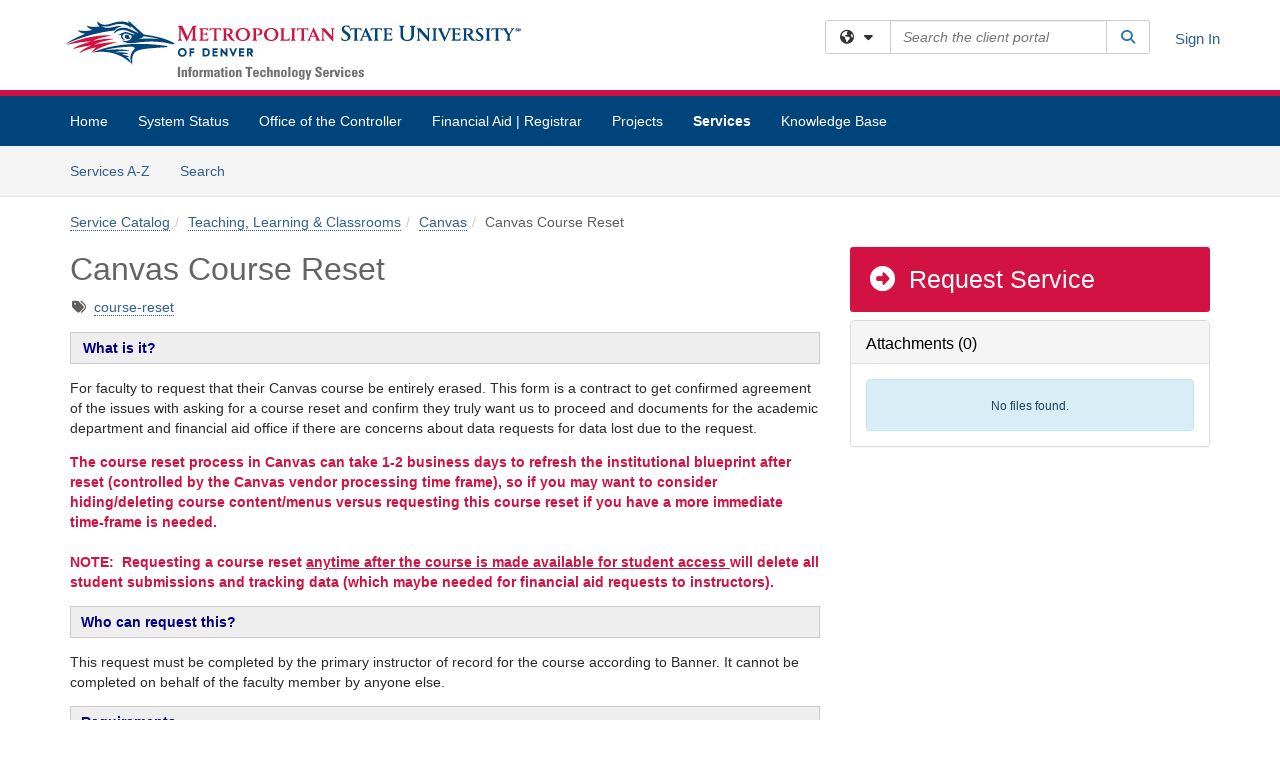

--- FILE ---
content_type: text/html; charset=utf-8
request_url: https://msudenver.teamdynamix.com/TDClient/2313/Portal/Requests/ServiceDet?ID=46086
body_size: 19030
content:

<!DOCTYPE html>

<html lang="en" xmlns="http://www.w3.org/1999/xhtml">
<head><meta name="viewport" content="width=device-width, initial-scale=1.0" /><!-- Google Tag Manager -->
<script>(function(w,d,s,l,i){w[l]=w[l]||[];w[l].push({'gtm.start':
new Date().getTime(),event:'gtm.js'});var f=d.getElementsByTagName(s)[0],
j=d.createElement(s),dl=l!='dataLayer'?'&l='+l:'';j.async=true;j.src=
'https://www.googletagmanager.com/gtm.js?id='+i+dl;f.parentNode.insertBefore(j,f);
})(window,document,'script','dataLayer','GTM-WR9V5K73');</script>
<!-- End Google Tag Manager --><script>
  window.TdxGtmContext = {"User":{"Id":0,"UID":"00000000-0000-0000-0000-000000000000","UserName":"","FullName":"Public User","AlertEmail":"publicuser@noreply.com","Role":"Experience User","HasTDNext":false,"StandardApplicationNames":null,"TicketApplicationNames":[],"AssetApplicationNames":[],"ClientPortalApplicationNames":[],"Type":"Technician","Analytics":{"Title":null,"Organization":null}},"Partition":{"Id":1011,"Name":"Multi-Tenant 11 Production"},"BillableEntity":{"Id":423,"Name":"Metropolitan State University of Denver","SalesForceIdentifier":"0013600000EM4XbAAL","GWMIID":"02ee559c-0198-4413-9673-abdee0cc2c0b"},"Environment":{"ShortName":"PRD"}};
</script><script src="/TDPortal/Content/Scripts/jquery/2.2.4/jquery.min.js?v=20260123000544"></script><script src="/TDPortal/Content/Scripts/jquery-migrate/1.4.1/jquery-migrate.min.js?v=20260123000544"></script><script src="/TDPortal/Content/Scripts/jquery-ui/1.13.2/jquery-ui-1.13.2.custom.timepicker.min.js?v=20260123000900"></script><link href="/TDPortal/Content/Styles/jquery-ui/1.13.2/jquery-ui.compiled.min.css?v=20260123000902" rel="stylesheet" type="text/css"  /><link href="/TDPortal/Content/bootstrap/3.4.1/dist/css/bootstrap.min.css?v=20260123000544" rel="stylesheet" type="text/css" id="lnkBootstrapCSS" /><script src="/TDPortal/Content/bootstrap/3.4.1/dist/js/bootstrap.min.js?v=20260123000544"></script><link href="/TDPortal/Content/FontAwesome/css/fontawesome.min.css?v=20260123000542" rel="stylesheet" type="text/css" id="lnkFontAwesome" /><link href="/TDPortal/Content/FontAwesome/css/solid.css?v=20260123000542" rel="stylesheet" type="text/css"  /><link href="/TDPortal/Content/FontAwesome/css/regular.css?v=20260123000542" rel="stylesheet" type="text/css"  /><link href="/TDPortal/Content/FontAwesome/css/brands.css?v=20260123000542" rel="stylesheet" type="text/css"  /><link href="/TDPortal/Content/FontAwesome/css/v4-shims.css?v=20260123000542" rel="stylesheet" type="text/css"  /><link href="/TDClient/Styles/bootstrap_custom.min.css?v=20260123000900" rel="stylesheet" type="text/css"  /><link href="/TDClient/Styles/TDStyles.min.css?v=20260123000902" rel="stylesheet" type="text/css"  /><link href="https://msudenver.teamdynamix.com/TDPortal/BE/Style/423/TDClient/2313?v=20221209223103" rel="stylesheet" type="text/css" /><script src="/TDPortal/Content/Scripts/tdx/dist/TDJSFramework.compiled.min.js?v=20260123000900"></script><script src="/TDPortal/Content/Scripts/tdx/dist/modalFocusTrap.min.js?v=20260123000856"></script><script src="/TDPortal/Content/Scripts/underscore/1.12.1/underscore-min.js?v=20260123000544"></script>
<script src="/TDClient/Scripts/clientOS.min.js?v=20260123000852"></script>
<script src="/TDClient/Scripts/collapseMe.min.js?v=20260123000852"></script>
<script src="/TDClient/Scripts/tdsearchfilter.min.js?v=20260123000850"></script>
<script src="/TDClient/Scripts/SiteSearch.min.js?v=20260123000852"></script>
<script src="/TDPortal/Content/Scripts/tdx/dist/elasticsearchAutocomplete.min.js?v=20260123000856"></script>
<link id="ctl00_ctl00_lnkFavicon" rel="icon" href="https://msudenver.teamdynamix.com/TDPortal/BE/Icon/423/2313?v=20201016155648" />

    
    <script async src="//www.googletagmanager.com/gtag/js?id=UA-180746190-1"></script>
    <script>

      $(function () {

        window.dataLayer = window.dataLayer || [];
        function gtag() { dataLayer.push(arguments); }
        gtag('js', new Date());
        // Be sure to set the proper cookie domain to the customer's full subdomain when sending the pageview hit.
        gtag('config', 'UA-180746190-1', { 'cookie_domain': 'msudenver.teamdynamix.com' });

        });

    </script>

  

  <script>

      $(function () {
        var masterUi = MasterUI({
          isPostback: false,
          baseUrl: '/TDClient/',
          isTdGoogleAnalyticsEnabled: true,
          isAuthenticated: false
          });

        $('#collapseMe').collapseMe({
          toggleVisibilitySelector: '.navbar-toggle'
        });

        TeamDynamix.addRequiredFieldHelp();
      });

      // The sub-nav menu uses padding-top to position itself below the header bar and main navigation sections. When the
      // window is resized, there is a chance that the content of these header or nav sections wraps, causing the height
      // to change, potentially covering the sub-nav menu, which is obviously a big usability problem. This function
      // listens for when the window size or orientation is changing (and also when the window first loads), and adjusts
      // the padding so that the sub-nav menu appears in the correct location.
      $(window).bind('load ready resize orientationchange', function () {
        var headerHeight = $('#divMstrHeader').height();
        $('#navShim').css({
          "padding-top": headerHeight
        });

        $('#content').css({
          "padding-top": headerHeight,
          "margin-top": headerHeight * -1
        });
      });
  </script>

  
  

  

  <script src="/TDPortal/Content/select2/v3/select2.min.js?v=20260123002134"></script><link href="/TDPortal/Content/select2/v3/select2.compiled.min.css?v=20260123002134" rel="stylesheet" type="text/css" id="lnkSelect2" />
  <script src="/TDClient/Scripts/Share.min.js?v=20260123000540"></script>
<script src="/TDClient/Scripts/attachmentHandler.min.js?v=20260123000900"></script>


  <script>

    function ToggleFavorite() {
      __doPostBack('ctl00$ctl00$cpContent$cpContent$btnToggleFavorite', '');
    }

    function shareService() {
      if ($('#ctl00_ctl00_cpContent_cpContent_shareRecipients').val().trim() === "") {
        alert('You must first enter a valid email.');
        $('#btnShare').progressButton('reset');
      }
      else {
        __doPostBack('ctl00$ctl00$cpContent$cpContent$btnSendShare', '');
      }
    }

    function closeShareModal() {
      $('#divShareModal').modal('hide');
      $('#btnShare').progressButton('reset');
    }

    function showHideCommentInput(show) {
      var commentEditor = CKEDITOR.instances['ctl00_ctl00_cpContent_cpContent_txtComments_txtEditor_txtBody'];

      if (show) {
        $('#ctl00_ctl00_cpContent_cpContent_btnSaveComment').progressButton().progressButton('reset');
        $('#divComment').show();
        commentEditor.focus();
        $("#luFeedCommentNotification").select2("val", null, true);
        $('#btnComment').hide();
      } else {
        $('#divComment').hide();
        commentEditor.setData('');
        $("#luFeedCommentNotification").select2("val", null, true);
        $('#btnComment').show();
      }
    }

    $(function () {

      var attachmentHandler = new TeamDynamix.AttachmentHandler({
        containerSelector: '.js-service-attachments',
        resultLabelSelector: '#ctl00_ctl00_cpContent_cpContent_lblResults_lblResults-label',
        baseControllerUrl: '/TDClient/2313/Portal/Shared/Attachments',
        antiForgeryToken: 'p-znv4xGtg-HTi3Vylum5PvtJ7S9v64DUeqV1JN8wIKVeyuaQL4Kho9YCgrAgwTgKJWDJ5XuUpi4JEhZaN6s3NZJB2A1:aqhUPCRNxXn5mk6oGtjCkqAsT6FsOky-jCFvNuO-tWZEbGFTRxL1UHwtn5KoR1u-4YdHkeU0CQeWnisqQsFVlkgsrWw1',
        itemId: 46086,
        componentId: 47,
        feedId: 'serviceFeed'
      });

      $('#btnShare').on('click', function () {
        shareService();
      });

      // Don't try and update the table styles if the user wanted to opt out.
      $('#ctl00_ctl00_cpContent_cpContent_divDescription table:not(.SkipTableFixup)').each(function (table) {
        var padding = $(this).attr('cellpadding');
        var spacing = $(this).attr('cellspacing');

        $(this).css("border-collapse", "separate");

        if (spacing) {
          $(this).css("border-spacing", spacing + "px");
        }

        $(this).find('td').each(function (cell) { $(this).css('padding', padding + 'px') });
      });

      

    });

    

  </script>



<meta property="og:title" content="Canvas Course Reset" />
<meta property="og:type" content="article" />
<meta property="og:url" content="https://msudenver.teamdynamix.com/TDClient/2313/Portal/Requests/ServiceDet?ID=46086" />
<meta property="og:image" content="https://msudenver.teamdynamix.com/TDPortal/BE/Logo/423/2313" />
<meta property="og:description" content="Faculty can request that their Canvas course be entirely reset (erased including all student data)." />
  <meta property="og:site_name" content="Metropolitan State University of Denver - Services" />
  <meta property="article:section" content="Canvas" />
    <meta property="article:tag" content="course-reset" /><title>
	Service - Canvas Course Reset
</title></head>
<body>
<!-- Google Tag Manager (noscript) -->
<noscript><iframe src="https://www.googletagmanager.com/ns.html?id=GTM-WR9V5K73"
height="0" width="0" style="display:none;visibility:hidden"></iframe></noscript>
<!-- End Google Tag Manager (noscript) -->
<form method="post" action="/TDClient/2313/Portal/Requests/ServiceDet?ID=46086" onsubmit="javascript:return WebForm_OnSubmit();" id="aspnetForm">
<div class="aspNetHidden">
<input type="hidden" name="__EVENTTARGET" id="__EVENTTARGET" value="" />
<input type="hidden" name="__EVENTARGUMENT" id="__EVENTARGUMENT" value="" />
<input type="hidden" name="__VIEWSTATE" id="__VIEWSTATE" value="OTu1t1p+NrQ4ZE2GQXNLMjVhSzGSKaqFKMJOoiIdHfwEmCRqU8Inu3nKSHBXG3R12gcDZVZdgqDG1xJRQIVA7rvdmNWu7E/c1VKEuxbxaqcY6jU4UCGD8lmbc5M4s59EzZAoEPYfvOBhsZbCy6sVadAn4Ww3+oI+lh2HxoZxsJ61r0Rh5E+HOirLGjzUCn72XWcR59Qno9Jmsr+bWY8NhIYrYsmv7PLlIFQ5wwkZcAJ0exC/OQp23CyrmVpJRKfbmuAbteIWhJKhxFoccXYQTFJ79okN6BfpakQRyrZ2pEfYVYgdaIKlpBaeS1S05abIQ1MRpK6ZTfKX8TPAd4dxdyUEWVDD/DPfrHaNOJDaId76wt4PeyvpOBg3WR8kzqm2dgE6SozY6xqYerU8IM5vU41E0ReMHRngoEWBWeXlza0W2Zl1L+8TY2t5Mc2LlnFQgonBWWEWPYMtb9IYcmvk6e0zucRuzP36dD3TuAz3mvJa+CTYQ0YMAhothjWM3L/knEm0JEwLRKiuJoOKyZB9Rm+IXFm3wqaISGq4Ke1jYev6cm+FjOFNs0OjnyFfWQHokhcwgVKXYF3X9GBSjyaxR7SpKmEGnOdpXGwSijC/KQn9fWWIAzVEAgHf5bLIAkHe7Ep5+bYquG/WTK6TWci8cxovZkMSbYGUC1cXL86d1TqTtcAa2c95ymkFoY4/ONS+BbdVxocoFxTXcz4PuAwUpTWjjtHiL/+tKfdiQlyfNaebH1ShQhmJ36/[base64]/6k50mUHyqJWSFWqLzd0jHGj9oVMSWWdnX/lEBbGqisJ84UoSHa/3XbYbQXiN2i4VzihZ+oPgseUZdXpuFnNBA/WO/H0MrU9jLlKz0P0Xjs090Avog/e4bTKd9yKRnUieOm3JH9X4p1A4ZHhWv8iAMrbJIGXtznR8FFq2Q4dWPl/j/tfddv5aE7L9beFEKsvhUlhpjujwQvzU64+pHOUZEvIDExQW2ZSFlIYzBfiD4UQh8jWJnBEx8v6L7BhRivMbOdPiLxtsirVOIQ5uMWo5A4Z3h7RQcPbL3FZr7lETp1+ZVXCvezuE9nJGW0uO1EtEI0wj5ZGIrsZD8fNLhTKamioSFL76dM4WQLwtc0Di/+Au4tdlpUitAJg8D+QaYM3e4Q/L3obFGBohyaEiZHzpVzjhnZSYt19sBcjw1s+/scyq74yDYjrjzbtFcZ82yAEx4lIBAsuovwNLxjAp2wZNu2lTGoGt0CBiZ4EVANJm+olQXPf/7Yf116l6M/Uq4In/3oJtHxDSVvwwmIgbTLsZ8NRmdQQ7GbbcT5qsK5/I4qsEaYYt/syW0+4Ywz3st8We1EiFQ7lX8wvWKEXOWE0AEiKOq5GSQH3eQNN89ZQ7RwFyRyZtDKFufNlXFF/eA3Po/r54Vpk6wmaHFeZMyk/PFtBcJAKzzSzYfB3qbUN67gNPiOuTd9tdPEqFmfAtPbqJPpMsmFK8kTjxhbty97qfXHDVDY9Byu+AbaifPvaryC90oCfUFiGnnqjf1zgJ4AvCzI+1ozYsFoLFFNpEW7mp6LK6xXFWBN0VAllbHhmGg8Z/iNwwGkw49norvjYuiiRN6bZTmQYhdPrVDwcdKyAZoF3paC6ht+N/KtxSiA2AkXFplcWHlsiYl0LLjfzJTSrgqeJPyy2rF4NnhO+K8xOvJPqECiYHG8s3we9baY+44RcFeGspFNBLfXGXSNZ57MsLo8PldCKgTB82q0Pq37gSA2yZC+b/SrrG600K6qhtToj2sNJ9Ic75SEAf4hf5Ac+j9aW0QWvhQOt33AzkVAdDGpUyOjaPNczcISGAWEgV21eUJcDAOZsXfubHVl8GFndUpX9djIOosiJqI/27b/BGOVjJxQtm4bkY7pYSRoox5gtcRM1mtgH87UiRKtegM9wV2jT1stDHqbBNGBYLN2hqswAPa3pr2egcga0hF4Qd/rShd9wTZ0f78RfXAU9dV2HEWBhogAXShvN741Lvk2QEzU02goyduzC1+lpbeyfAGOS+TL8gA/abAkjgwSRZcWzfzULSQf4439dZkU5ZA+wvFuujD+Ab24oB76bjL4Wi06+2jEdgAtqjlDIGCBG1f9TXEwfoE/o/YWpAwBid/VxRn8hZZ0RhDnBRQ9G8Ipi79/wxwFmtLV/tI1NgfkwCpjXUGVPMbwwPSQtKIq+INal5jjkZXp0tbvWKiuzts4l0WaczhteP/BxZlRgZDFh0OXNU3TaaPT50labSedSpXjaukD/NZIbif55QN+NITu1tDtUsVN4n9fHktBAZ3n6ChLqXbBeE2G5FMsKgORK1IMXgdnRqd8DIA2y0XZ0l2Zrgr1G0RQ4etYH31lyXTHa5EqwXoSMJfpCVCkN7Eb9foYoNO+tfN/12sruvBOhi6oxzJAYl5RTVa76bNDubE8M1qYSb2aw2eAdjCcD0qbCkQUQLTiLZthy4s5mW34L4+A8SbkonCuklurXFIwDo3folOl1VZ1L/ftlDlQLnH/Hi4/[base64]/teSxDS7xLpXsjqOrm4qXqxJI9A7o4x02mF7XIZC8bAjQakY91KAqp889DoSILL0gx5WWG6087zm8lBPiojVsLFfhxoXsK/U0+b+C8FLYRo2hK8fZclTk5HXo8g2d1LOLAMkVWUkPF3x0MuFYdsZ2BNWxmE1ze0SpOqe+2XA+I9F9iKWOpTxO4y/+FYQagxzw1h29TLNvH9fNqlW5++agPvqTaJVSEKlIkaTnLrkjmIlrufhaOE3nrXkgC13EYk0iJI090JTcIPrMFnLIrCmqBLZRQcB5zEPio5TpPUI/YPHHhctw/MkoqjAZIqUR5UxSNnf1nIopor1fRkcg7GjjqVp3ZtSODi2qTwV6C3Mz2TQUZgn/SxKI3BE4PXZ0HFTQwLOV01Y55WfTqXqiBNHek7h42+nAZkraGTJjSJje6Tgbr4AE5Jrs/yT1pjOcAnl8rHOkWt2AKJrnXp0bsNkb+3Guy3VB86HeQc2ZhyL3jc1lrQAyoX4wDiBNoNzTyf3pS5po+OPilYnMk5Yo+XXEA56+aCTt+7vqObly0WuRT5tumjpBpi7oqs+HigiSugva5snJLI+mRQXKwuZzwc/y5Fv3YxePpWTQFIztyK/aX5YeYW3BuyEo4gyBktgXpwrz29mJsT+S0F+vWZUw/OcfRCkU1wnv18jaKUsdHQh5zrWu3+ljTeU3KUkiaIwGEik3ldWMLdmuiQ46dQc50bN9jH0+axBsYX2HvKb4hEjcQXXmtnmyFRoKE9vBZhN5FWiL/6mbvnNyUaKFIYR+wdZ1ERFcXY1Mp9GUT7T37tOYE7DF1Apm9+f+rSha/skWv492YbPS0u4WDbiVjEji+7NOFyQ3nT627Vu54Cxjg6lmi8gsrHBse+E1LVktttnyNHNe6X3uG+wl4WT20JdcJATY2Ypom3tF9dcpe4dRy4z/55US5/LbjGwOnELvLpXb5Z8Ri5OYJxb8G7EtEmP5Grax6FK2SeiRaH+5PAQh471M9ZL+2U2zX1FXC89a9s5c2h3bl6Jg9QCInypcG8Dznp2R9AZXnq/[base64]/axRqf7nNGE1k3l/c6TKw5Izt/d8cm276m8ZlTFBjZNLO+0XoYO+JF0G7PUTc1yYhZSosSPCnVdWrvku+nlg+8BeL8lQ8dvNu5DtF6a/TCIFNhML6uSfDrp3P6gYnwMxUqo=" />
</div>

<script type="text/javascript">
//<![CDATA[
var theForm = document.forms['aspnetForm'];
if (!theForm) {
    theForm = document.aspnetForm;
}
function __doPostBack(eventTarget, eventArgument) {
    if (!theForm.onsubmit || (theForm.onsubmit() != false)) {
        theForm.__EVENTTARGET.value = eventTarget;
        theForm.__EVENTARGUMENT.value = eventArgument;
        theForm.submit();
    }
}
//]]>
</script>


<script src="/TDClient/WebResource.axd?d=pynGkmcFUV13He1Qd6_TZMSMQxVWLi4fik2rw1_u_hZsCNzwv5c621ov6_ZX_wzTt5vh-g2&amp;t=638901392248157332" type="text/javascript"></script>


<script src="/TDClient/ScriptResource.axd?d=nv7asgRUU0tRmHNR2D6t1NXOAgTb3J37FC1L2PfbYYFmSPm-ANa7n6FP0x7BAsbHeL4jfY3ptd1q7zKKVI7DbuXZcwEoKOwj9WxCI1VrQlbWE1Trg1t1GmJDN43kQMJsB7X8tw2&amp;t=ffffffff93d1c106" type="text/javascript"></script>
<script src="/TDClient/ScriptResource.axd?d=NJmAwtEo3Ipnlaxl6CMhvmVxW3-Ljsg_2Hna32smxrg-6ogyYAN3UTPsJQ8m1uwzn_kuf2Wpne6NSFmYui3h0wCQhJN3ZUiLTNkvhiIgZpq74-lKmofUPQGJ8own8RI2_mwAcmvlSj2WBnqwm5Wj4cyNvv81&amp;t=5c0e0825" type="text/javascript"></script>
<script src="/TDClient/ScriptResource.axd?d=dwY9oWetJoJoVpgL6Zq8OLdGoo5BVWQ_Eo60QZTEhEcHeiVfwgY9tLCgzdZ5TRwvrwYEnOvujbNccOVLUfWtUg4HivSIsewg6JABxkBGEqVVV64eiRyCAsPDqh6tUioISUQKB74sWMO4Er2mHrWEIWs_sBM1&amp;t=5c0e0825" type="text/javascript"></script>
<script src="/TDClient/WebResource.axd?d=xtfVMqdF1exC2MBVkOJwMveStDR5kg3dbZWgIXMXZmB1xXom6CcIrWFgHa7jsp4qJuFW2L5XShudyzlBsIO3JhCfiU5HmL2BDz__mCv9dznmBlEMS7LvcYg6wTdPTrAXIXI2CvtjwlnpZd-j4Zpsx2wG_uA1&amp;t=639047058900000000" type="text/javascript"></script>
<script src="/TDClient/WebResource.axd?d=sp7vCoAo-SSYfpsQ1sYBBeEDnwCGxDYEwZCM0ler88yoVZIPDXMk1C3XF2L2L0xrbB8Rvhli51TswRlmPIOCZgaY58lKhPr-Pv1jTFJ1oUAu7x6RDtNFZUxbtxs3KYQGLK6FpPD5bKuB0e0NmS9HkAqRVks1&amp;t=639047058900000000" type="text/javascript"></script>
<script src="/TDClient/WebResource.axd?d=icMURy63hv40LPPfq4rTvmm-RfB_YkC6rEEF_2QOO68q3TseXYNBetRKKgBXJ8mn2e8UIgCPiV23HaQUZbjySMHqSgmYZgLcYltBqwD2_EK8aQ08zBuqc3ZBVZITQrbtn6w46dRxFLibMIQg0Aho73rn8Rpxrzg5YMG_JR0UOrUR0wlZ0&amp;t=639047058900000000" type="text/javascript"></script>
<script src="/TDClient/WebResource.axd?d=1HpFfNpwNihNfEP1lyJHvdPVqbv8KRoFH4-_ZORUgPOP-bqmmtIJRvFQc7828Vf59O_-fdBXcnwdv-hYp5RptPuHmMR0kGQM0_3rS4Z7sKfC7jy9Cc_8fyfcUWa8psszacEQlAXHPXmNwyRymbGSywEmhrE1&amp;t=639047058900000000" type="text/javascript"></script>
<script type="text/javascript">
//<![CDATA[
function WebForm_OnSubmit() {
CKEditor_TextBoxEncode('ctl00_ctl00_cpContent_cpContent_shareBody_txtBody', 0); if (typeof(ValidatorOnSubmit) == "function" && ValidatorOnSubmit() == false) return false;
return true;
}
//]]>
</script>

<div class="aspNetHidden">

	<input type="hidden" name="__VIEWSTATEGENERATOR" id="__VIEWSTATEGENERATOR" value="E24F3D79" />
	<input type="hidden" name="__EVENTVALIDATION" id="__EVENTVALIDATION" value="Q59jWysK9MCRjwvLTjRpSErW9iYStQ8g/TAS0sHPesm9wAFHVjyQPIFsdyZhbUuProu3GqvXzoqtTbCuSq3Ft8emf0E/apWqbadxUEkPG2wSaGxgOv+BbgaookZK1ckFeY7VGA==" />
</div>
<script type="text/javascript">
//<![CDATA[
Sys.WebForms.PageRequestManager._initialize('ctl00$ctl00$smMain', 'aspnetForm', ['tctl00$ctl00$cpContent$cpContent$UpdatePanel2','','tctl00$ctl00$cpContent$cpContent$upShare','','tctl00$ctl00$cpContent$cpContent$lblResults$ctl00',''], ['ctl00$ctl00$cpContent$cpContent$btnToggleFavorite','','ctl00$ctl00$cpContent$cpContent$btnSendShare',''], [], 90, 'ctl00$ctl00');
//]]>
</script>

<div id="ctl00_ctl00_upMain" style="display:none;">
	
    <div id="ctl00_ctl00_pbMain" class="progress-box-container"><div class="progress-box-body"><div class="well shadow"><h2 class="h4 gutter-top-none">Updating...</h2><div class="progress" style="margin-bottom: 0;"><div class="progress-bar progress-bar-striped active" role="progressbar" aria-valuemin="0" aria-valuemax="100" style="width: 100%"></div></div></div></div></div>
  
</div>

<header id="ctl00_ctl00_navHeader" role="banner">

  <div id="divMstrHeader" class="master-header NoPrint" style="background-color: #fff;">

  

  <div class="logo-header-full hidden-xs">

    
    <div class="pull-left">
      <a href="#mainContent" class="sr-only sr-only-focusable">Skip to main content</a>
    </div>


    <div id="ctl00_ctl00_divPageHeader" class="container logo-header clearfix" style="padding: 5px;">

      <div id="divLogo" class="pull-left logo-container">

        <a href="https://www.msudenver.edu/technology/"
           target="_blank">
          <img src="/TDPortal/BE/Logo/423/2313" alt="Metropolitan State University of Denver Home Page" class="js-logo img-responsive" />
          <span class="sr-only">(opens in a new tab)</span>
        </a>

      </div>

      <div class="master-header-right pull-right padding-top padding-bottom">

        

          <div class="pull-left topLevelSearch input-group">
            <div id="SiteSearch-933d6bb4af8546418539bd0ba5aab57b" class="gutter-bottom input-group site-search" style="max-width: 400px;">
  <div id="SiteSearch-dropdown-933d6bb4af8546418539bd0ba5aab57b" class="input-group-btn">
    <button type="button" id="SiteSearch-filter-933d6bb4af8546418539bd0ba5aab57b" class="btn btn-default dropdown-toggle" data-toggle="dropdown"
            aria-haspopup="true" aria-expanded="false" title="Filter your search by category" data-component="all">
      <span class="fa-solid fa-solid fa-earth-americas"></span><span class="fa-solid fa-fw fa-nopad fa-caret-down" aria-hidden="true"></span>
      <span class="sr-only">
        Filter your search by category. Current category:
        <span class="js-current-component">All</span>
      </span>
    </button>
    <ul tabindex="-1" aria-label="Filter your search by category" role="menu" class="dropdown-menu" >
      <li>
        <a role="menuitem" href="javascript:void(0);" data-component-text="All" data-component="all" data-component-icon="fa-solid fa-earth-americas" title="Search all areas">
          <span class="fa-solid fa-fw fa-nopad fa-earth-americas" aria-hidden="true"></span>
          All
        </a>
      </li>

      <li aria-hidden="true" class="divider"></li>

        <li role="presentation">
          <a role="menuitem" href="javascript:void(0);" data-component-text="Knowledge Base" data-component="kb" data-component-icon="fa-lightbulb" title="Search Knowledge Base">
            <span class="fa-regular fa-fw fa-nopad fa-lightbulb" aria-hidden="true"></span>
            Knowledge Base
          </a>
        </li>

        <li role="presentation">
          <a role="menuitem" href="javascript:void(0);" data-component-text="Service Catalog" data-component="sc" data-component-icon="fa-compass" title="Search Service Catalog">
            <span class="fa-solid fa-fw fa-nopad fa-compass" aria-hidden="true"></span>
            Service Catalog
          </a>
        </li>

    </ul>
  </div>

  <label class="sr-only" for="SiteSearch-text-933d6bb4af8546418539bd0ba5aab57b">Search the client portal</label>

  <input id="SiteSearch-text-933d6bb4af8546418539bd0ba5aab57b" type="text" class="form-control" autocomplete="off" placeholder="Search the client portal" title="To search for items with a specific tag, enter the # symbol followed by the name of the tag.
To search for items using exact match, place double quotes around your text." />

  <span class="input-group-btn">
    <button id="SiteSearch-button-933d6bb4af8546418539bd0ba5aab57b" class="btn btn-default" type="button" title="Search">
      <span class="fa-solid fa-fw fa-nopad fa-search blue" aria-hidden="true"></span>
      <span class="sr-only">Search</span>
    </button>
  </span>
</div>

<script>
  $(function() {
    var siteSearch = new TeamDynamix.SiteSearch({
      searchUrl: "/TDClient/2313/Portal/Shared/Search",
      autocompleteSearchUrl: '/TDClient/2313/Portal/Shared/AutocompleteSearch',
      autocompleteResultsPosition: 'fixed',
      autocompleteResultsZIndex: 1000,
      searchTextBoxSelector: '#SiteSearch-text-933d6bb4af8546418539bd0ba5aab57b',
      searchComponentFilterButtonSelector: '#SiteSearch-filter-933d6bb4af8546418539bd0ba5aab57b',
      searchButtonSelector: '#SiteSearch-button-933d6bb4af8546418539bd0ba5aab57b',
      searchFilterDropdownSelector: '#SiteSearch-dropdown-933d6bb4af8546418539bd0ba5aab57b',
      showKnowledgeBaseOption: true,
      showServicesOption: true,
      showForumsOption: false,
      autoFocusSearch: false
    });
  });
</script>
          </div>

        
          <div title="Sign In" class="pull-right gutter-top-sm">
            <a href="/TDClient/2313/Portal/Login.aspx?ReturnUrl=%2fTDClient%2f2313%2fPortal%2fRequests%2fServiceDet%3fID%3d46086">
              Sign In
            </a>
          </div>
        
      </div>

    </div>

  </div>

  <nav id="ctl00_ctl00_mainNav" class="navbar navbar-default themed tdbar" aria-label="Primary">
    <div id="navContainer" class="container">

      <div class="navbar-header">
        <button type="button" class="pull-left navbar-toggle collapsed themed tdbar-button-anchored tdbar-toggle gutter-left" data-toggle="collapse" data-target=".navbar-collapse">
          <span class="tdbar-button-anchored icon-bar"></span>
          <span class="tdbar-button-anchored icon-bar"></span>
          <span class="tdbar-button-anchored icon-bar"></span>
          <span class="sr-only">Show Applications Menu</span>
        </button>
        <a class="navbar-brand hidden-sm hidden-md hidden-lg themed tdbar-button-anchored truncate-be" href="#">

          ITS Client Portal
        </a>
      </div>

      <div id="td-navbar-collapse" class="collapse navbar-collapse">

        <ul class="nav navbar-nav nav-collapsing" id="collapseMe">

          
            <li class="themed tdbar-button-anchored hidden-sm hidden-md hidden-lg">
              <a href="/TDClient/2313/Portal/Login.aspx?ReturnUrl=%2fTDClient%2f2313%2fPortal%2fRequests%2fServiceDet%3fID%3d46086">Sign In</a>
            </li>
          
            <li id="divSearch" class="themed tdbar-button-anchored hidden-sm hidden-md hidden-lg">
              <a href="/TDClient/2313/Portal/Shared/Search" title="search">Search</a>
            </li>
          
              <li id="divDesktop14e794f3-4493-4ade-92ca-a3db4569d474" class="themed tdbar-button-anchored">
                <a href="/TDClient/2313/Portal/Home/">Home</a>
              </li>
            
              <li id="divDesktop6ff43d7d-c689-4464-9854-39a9f2d337c8" class="themed tdbar-button-anchored">
                <a href="/TDClient/2313/Portal/Home/?ID=6ff43d7d-c689-4464-9854-39a9f2d337c8">System Status</a>
              </li>
            
              <li id="divDesktop3b7aa26f-9b68-4df6-a40a-9fdc89b6d860" class="themed tdbar-button-anchored">
                <a href="/TDClient/2313/Portal/Home/?ID=3b7aa26f-9b68-4df6-a40a-9fdc89b6d860">Office of the Controller</a>
              </li>
            
              <li id="divDesktop2cbbe402-894d-4674-a70b-3dae93561ad0" class="themed tdbar-button-anchored">
                <a href="/TDClient/2313/Portal/Home/?ID=2cbbe402-894d-4674-a70b-3dae93561ad0">Financial Aid | Registrar</a>
              </li>
            

          
            <li id="divTDProjects" class="themed tdbar-button-anchored">
              <a href="/TDClient/2313/Portal/Projects/">Projects</a>
            </li>
          
            <li id="divTDRequests" class="themed tdbar-button-anchored sr-focusable">
              <a href="/TDClient/2313/Portal/Requests/ServiceCatalog">Services</a>
            </li>
          
            <li id="divTDKnowledgeBase" class="themed tdbar-button-anchored sr-focusable">
              <a href="/TDClient/2313/Portal/KB/">Knowledge Base</a>
            </li>
          

          <li class="themed tdbar-button-anchored hidden-xs more-items-button" id="moreMenu">
            <a data-toggle="dropdown" title="More Applications" href="javascript:;">
              <span class="sr-only">More Applications</span>
              <span class="fa-solid fa-ellipsis-h" aria-hidden="true"></span>
            </a>
            <ul class="dropdown-menu dropdown-menu-right themed tdbar" id="collapsed"></ul>
          </li>

        </ul>
      </div>

    </div>

  </nav>

  </div>

  </header>



<div id="navShim" class="hidden-xs hidden-sm"></div>
<main role="main">
  <div id="content">
    <div id="mainContent" tabindex="-1"></div>
    

  
    <nav id="divTabHeader" class="tdbar-sub NoPrint hidden-xs navbar-subnav" aria-label="Services">
      <a href="#servicesContent" class="sr-only sr-only-focusable">Skip to Services content</a>
      <div class="container clearfix">
        <ul class="nav navbar-nav js-submenu" id="servicesSubMenu" style="margin-left: -15px;">

          
          <li>
            <a href="/TDClient/2313/Portal/Services/ServicesAtoZ">Services A-Z</a>
          </li>
          
          <li>
            <a href="/TDClient/2313/Portal/Requests/ServiceCatalogSearch">Search <span class="sr-only">Services</span></a>
          </li>

        </ul>
      </div>
    </nav>

  

  <div class="container gutter-top">
    <div id="servicesContent" tabindex="-1" style="outline:none;">
      

<span id="ctl00_ctl00_cpContent_cpContent_lblResults_ctl00" aria-live="polite" aria-atomic="true"><span id="ctl00_ctl00_cpContent_cpContent_lblResults_lblResults-label" class="red tdx-error-text"></span></span>
<a id="ctl00_ctl00_cpContent_cpContent_btnSendShare" tabindex="-1" class="hidden" aria-hidden="true" href="javascript:WebForm_DoPostBackWithOptions(new WebForm_PostBackOptions(&quot;ctl00$ctl00$cpContent$cpContent$btnSendShare&quot;, &quot;&quot;, true, &quot;&quot;, &quot;&quot;, false, true))">Blank</a>

<nav aria-label="Breadcrumb">
  <ol class="breadcrumb">
    <li><a href="ServiceCatalog">Service Catalog</a></li><li><a href="ServiceCatalog?CategoryID=16528">Teaching, Learning &amp; Classrooms</a></li><li class="active"><a href="ServiceCatalog?CategoryID=16542">Canvas</a></li><li class="active">Canvas Course Reset</li>
  </ol>
</nav>



<div class="row gutter-top">

<div id="divMainContent" class="col-md-8">

  <h1 class="wrap-text">
    Canvas Course Reset
  </h1>

  <div id="ctl00_ctl00_cpContent_cpContent_divTags">
    <span class="sr-only">Tags</span>
    <span class="fa-solid fa-tags gray gutter-right-sm" aria-hidden="true" title="Tags"></span>
    
        <a href="/TDClient/2313/Portal/Requests/ServiceCatalogSearch?SearchText=%23course-reset" id="ctl00_ctl00_cpContent_cpContent_rptTags_ctl00_ctl00_lnkDisplay" title="course-reset">course-reset</a>

      
  </div>

  

  

  <div id="ctl00_ctl00_cpContent_cpContent_divDescription" class="gutter-top ckeShim"><div class="gutter-top ckeShim">
<div style="background: #EEEEEE; border: 1px solid #CCCCCC; padding: 5px 12px"><span style="color: #000080"><span style="font-size: 14px"><strong>What is it?</strong></span></span></div>

<p><small><big>For faculty to request that their Canvas course be entirely erased. This form is a contract to get confirmed agreement of the issues with asking for a course reset and confirm they truly want us to proceed and documents for the academic department and financial aid office if there are concerns about data requests for data lost due to the request.</big></small></p>

<p><span style="color: #D11242"><small><strong><big>The course reset process in Canvas can take 1-2 business days to refresh the institutional blueprint after reset (controlled by the Canvas vendor processing time frame), so if you may want to consider hiding/deleting course content/menus versus requesting this course reset if you have a more immediate time-frame is needed.<br>
<br>
NOTE:&nbsp; Requesting a course reset <u>anytime after the course is made available for student access </u>will delete all student submissions and tracking data (which maybe needed for financial aid requests to instructors).&nbsp; </big></strong></small></span></p>

<div style="background: #EEEEEE; border: 1px solid #CCCCCC; padding: 5px 10px"><span style="font-size: 14px"><span style="color: #000080"><strong>Who can request this?</strong></span></span></div>

<p><small><big>This request must be completed by the primary instructor of record for the course according to Banner. It cannot be completed on behalf of the faculty member by anyone else.&nbsp; </big></small></p>

<div style="background: #EEEEEE; border: 1px solid #CCCCCC; padding: 5px 10px"><span style="font-size: 14px"><span style="color: #000080"><span style="font-size: 14px"><span style="color: #000080"><strong>Requirements</strong></span></span></span></span></div>

<p><small><big>- The Requester must be the primary instructor of record in Banner for the course CRN / Semester provided in the request.</big></small></p>

<div style="background: #EEEEEE; border: 1px solid #CCCCCC; padding: 5px 10px"><span style="font-size: 14px"><span style="color: #000080"><strong>What to expect</strong></span></span></div>

<p><small><big>Once the request is received, the course reset process can take 2 business days to complete.&nbsp; </big></small></p>

<p>&nbsp;</p>
</div></div>

  

  &nbsp;

</div>

<div id="divSidebar" class="col-md-4">

  <span id="ctl00_ctl00_cpContent_cpContent_lnkRequest">
    <a class="DetailAction " href="TicketRequests/NewForm?ID=00IngG8NDOk_&amp;RequestorType=Service">  <span class="fa-solid fa-circle-right fa-fw" aria-hidden="true"></span>
Request Service</a>
  </span>
  

  <a id="ctl00_ctl00_cpContent_cpContent_btnToggleFavorite" tabindex="-1" class="hidden" aria-hidden="true" href="javascript:WebForm_DoPostBackWithOptions(new WebForm_PostBackOptions(&quot;ctl00$ctl00$cpContent$cpContent$btnToggleFavorite&quot;, &quot;&quot;, true, &quot;&quot;, &quot;&quot;, false, true))">Blank</a>

  

  

  <div id="divAttachments" class="js-service-attachments"></div>

</div>

</div>



    </div>
  </div>


  </div>
</main>



<script type="text/javascript">
//<![CDATA[
setNavPosition('TDRequests');window.CKEDITOR_BASEPATH = 'https://msudenver.teamdynamix.com/TDPortal/Content/ckeditor/';
//]]>
</script>
<script src="https://msudenver.teamdynamix.com/TDPortal/Content/ckeditor/ckeditor.js?t=C6HH5UF" type="text/javascript"></script>
<script type="text/javascript">
//<![CDATA[
var CKEditor_Controls=[],CKEditor_Init=[];function CKEditor_TextBoxEncode(d,e){var f;if(typeof CKEDITOR=='undefined'||typeof CKEDITOR.instances[d]=='undefined'){f=document.getElementById(d);if(f)f.value=f.value.replace(/</g,'&lt;').replace(/>/g,'&gt;');}else{var g=CKEDITOR.instances[d];if(e&&(typeof Page_BlockSubmit=='undefined'||!Page_BlockSubmit)){g.destroy();f=document.getElementById(d);if(f)f.style.visibility='hidden';}else g.updateElement();}};(function(){if(typeof CKEDITOR!='undefined'){var d=document.getElementById('ctl00_ctl00_cpContent_cpContent_shareBody_txtBody');if(d)d.style.visibility='hidden';}var e=function(){var f=CKEditor_Controls,g=CKEditor_Init,h=window.pageLoad,i=function(){for(var j=f.length;j--;){var k=document.getElementById(f[j]);if(k&&k.value&&(k.value.indexOf('<')==-1||k.value.indexOf('>')==-1))k.value=k.value.replace(/&lt;/g,'<').replace(/&gt;/g,'>').replace(/&amp;/g,'&');}if(typeof CKEDITOR!='undefined')for(var j=0;j<g.length;j++)g[j].call(this);};window.pageLoad=function(j,k){if(k.get_isPartialLoad())setTimeout(i,0);if(h&&typeof h=='function')h.call(this,j,k);};if(typeof Page_ClientValidate=='function'&&typeof CKEDITOR!='undefined')Page_ClientValidate=CKEDITOR.tools.override(Page_ClientValidate,function(j){return function(){for(var k in CKEDITOR.instances){if(document.getElementById(k))CKEDITOR.instances[k].updateElement();}return j.apply(this,arguments);};});setTimeout(i,0);};if(typeof Sys!='undefined'&&typeof Sys.Application!='undefined')Sys.Application.add_load(e);if(window.addEventListener)window.addEventListener('load',e,false);else if(window.attachEvent)window.attachEvent('onload',e);})();CKEditor_Controls.push('ctl00_ctl00_cpContent_cpContent_shareBody_txtBody');
CKEditor_Init.push(function(){if(typeof CKEDITOR.instances['ctl00_ctl00_cpContent_cpContent_shareBody_txtBody']!='undefined' || !document.getElementById('ctl00_ctl00_cpContent_cpContent_shareBody_txtBody')) return;CKEDITOR.replace('ctl00_ctl00_cpContent_cpContent_shareBody_txtBody',{"autoGrow_maxHeight" : 175, "autoGrow_minHeight" : 175, "contentsCss" : ['https://msudenver.teamdynamix.com/TDPortal/Content/ckeditor/contents.css', '/TDPortal/Content/FontAwesome/css/fontawesome.min.css', '/TDPortal/Content/FontAwesome/css/brands.min.css', '/TDPortal/Content/FontAwesome/css/regular.min.css', '/TDPortal/Content/FontAwesome/css/solid.min.css', '/TDPortal/Content/FontAwesome/css/v4-shims.min.css'], "height" : "175", "htmlEncodeOutput" : true, "image_previewText" : " ", "removePlugins" : "magicline,devtools,templates,elementspath,fontawesome,youtube,uploadimage,simpleimage,remoteimageblocker", "title" : "Message", "toolbar" : "TDSimple"}); });

var Page_ValidationActive = false;
if (typeof(ValidatorOnLoad) == "function") {
    ValidatorOnLoad();
}

function ValidatorOnSubmit() {
    if (Page_ValidationActive) {
        return ValidatorCommonOnSubmit();
    }
    else {
        return true;
    }
}
        Sys.Application.add_init(function() {
    $create(Sys.UI._UpdateProgress, {"associatedUpdatePanelId":null,"displayAfter":500,"dynamicLayout":true}, null, null, $get("ctl00_ctl00_upMain"));
});
//]]>
</script>
</form>


  
  



  <footer role="contentinfo">

    <div class="master-footer">
      <footer role="contentinfo">
  
  <div class="master-footer">

     <p class="footer" style="border-top: 3px solid #D11242; padding: 20px 30px 10px; color: #717073; margin-bottom: 0 !important">
       <span class="fa-solid fa-phone" style="color: #D11242; margin: 0 5px 0 10px">
          </span>MSU Denver: <a href="tel:3035565740">303-556-5740
          </a>
            &nbsp;

       <span class="fa-solid fa-phone" style="color: #D11242; margin: 0 5px 0 10px">
          </span>IT Service Desk: <a href="tel:3033527548">303-352-7548
          </a>
            &nbsp;
              
       <a href="https://map.concept3d.com/?id=225#!ct/2310?s/">
       <span class="fa-solid fa-location-dot" style="color: #D11242; margin: 0 5px 0 10px">
        </span>Campus Map
         </a>
      </p>

         <p class="copyright" style="border-top: 3px solid #D11242; padding: 20px 30px 10px; margin-bottom: 0 !important; color: #717073">
             <a href="https://www.msudenver.edu/privacy/" target="_parent" title="Privacy Statement">Privacy Statement</a> | 
             <a href="https://www.msudenver.edu/policy/" target="_parent" title="University Policies">University Policies</a> | 
             <a href="https://msudenver.teamdynamix.com/TDClient/2313/Portal/SiteMap" target="_parent" title="Site Map">Site Map         </a>
          </p>

    </div>
  
</footer>
      
    </div>

  </footer>



<script>

    
    

      // Inject the Google Analytics isogram. This must happen here because it
      // cannot be injected through an external javascript library.
      (function (i, s, o, g, r, a, m) {
        i['GoogleAnalyticsObject'] = r; i[r] = i[r] || function () {
          (i[r].q = i[r].q || []).push(arguments)
        }, i[r].l = 1 * new Date(); a = s.createElement(o),
          m = s.getElementsByTagName(o)[0]; a.async = 1; a.src = g; m.parentNode.insertBefore(a, m)
      })(window, document, 'script', '//www.google-analytics.com/analytics.js', 'ga');
    

      // Per Incident #6707155. Need to focus on img. pseudo-class :focus-within is not supported in IE
      (function ($) {
        var $anchor = $('#divLogo a');
        var $beLogo = $('#divLogo a img');

        $anchor.focus(function () {
          $beLogo.addClass('accessibility-focus-on-logo');
        }).blur(function () {
          $beLogo.removeClass('accessibility-focus-on-logo');
        });

        
        
          const queryParams = new URLSearchParams(window.location.search);
          let showChatbot = true;
          if (queryParams.has('nobot')) {
            const nobotFlag = queryParams.get('nobot');
            if (nobotFlag === '1' || nobotFlag === 'true') {
              showChatbot = false;
            }
          }

          if(showChatbot) {
            $.ajax({
              url: "/TDClient/2313/Portal/Chatbots/GetScript",
              type: "GET",
              dataType: 'text',
              success: function (data) {
                
                var jQueryAjaxSettingsCache = jQuery.ajaxSettings.cache;
                jQuery.ajaxSettings.cache = true;
                $(document.body).append(data);
                jQuery.ajaxSettings.cache = jQueryAjaxSettingsCache;
              }
            });
          }
        

        window.addEventListener("message", (event) => {

          // Only accept events that come from the same origin
          if (event.origin != window.location.origin) {
            return;
          }

          switch (event.data.type) {

            case "authenticate-using-popup":
              handleAuthenticateUsingPopup(event.data.payload);
              break;

            case "authenticated-successfully":
              handleAuthenticatedSuccessfully(event.data.payload);
              break;

            default:
              break;
          }

        });

        function handleAuthenticateUsingPopup(payload) {
          let loginUrl = '/TDClient/2313/Portal/Login.aspx';

          if (payload.successCallbackUrl) {
            loginUrl += '?SuccessCallbackUrl=' + payload.successCallbackUrl;
          }

          window.open(loginUrl, "_blank", "popup=1");
        }

        function handleAuthenticatedSuccessfully() {
          event.source.close();
          window.location.href = window.location.href;
        }
    })(jQuery);

</script>

</body>
</html>
